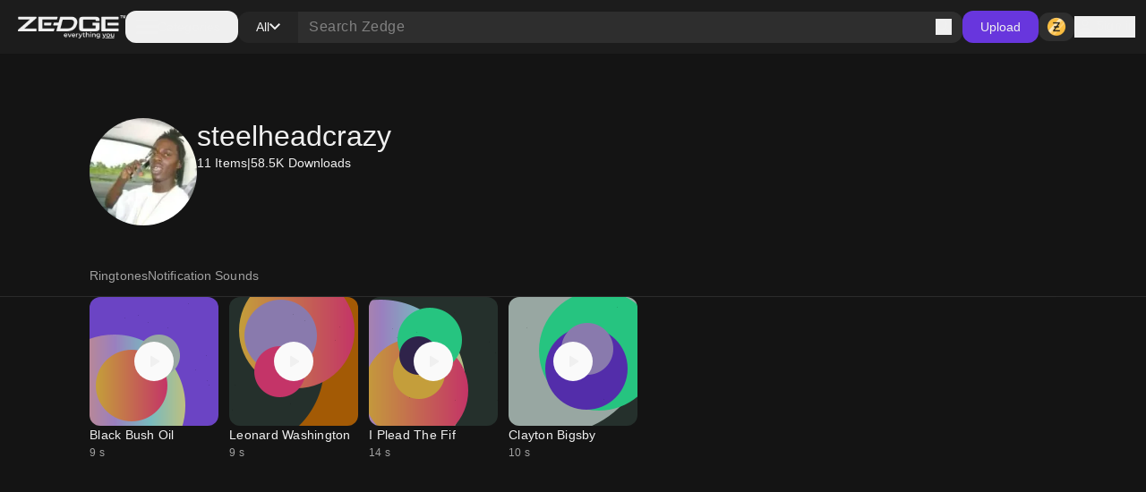

--- FILE ---
content_type: application/javascript; charset=UTF-8
request_url: https://www.zedge.net/_next/static/chunks/474-450a254c7c54aac8.js
body_size: 2789
content:
(self.webpackChunk_N_E=self.webpackChunk_N_E||[]).push([[474,4312,6941,7488,8352],{50474:(e,t,n)=>{Promise.resolve().then(n.bind(n,22602)),Promise.resolve().then(n.bind(n,58994)),Promise.resolve().then(n.bind(n,63870)),Promise.resolve().then(n.bind(n,445)),Promise.resolve().then(n.bind(n,80824)),Promise.resolve().then(n.bind(n,3340)),Promise.resolve().then(n.bind(n,71080)),Promise.resolve().then(n.bind(n,99751)),Promise.resolve().then(n.bind(n,38124)),Promise.resolve().then(n.bind(n,78009)),Promise.resolve().then(n.bind(n,5072)),Promise.resolve().then(n.bind(n,21176)),Promise.resolve().then(n.bind(n,63604)),Promise.resolve().then(n.bind(n,8772))},42768:(e,t,n)=>{"use strict";n.d(t,{$:()=>r});let r={google:{ga3:"UA-37395592-16",ga4:"G-PV1DTK3R40"},grapqlApiUrl:"/api/graphql",appStore:{android:{appId:"net.zedge.android",storeUrl:"https://zedge.sng.link/Dt560/2btz",storeNewUrl:"https://zedge.sng.link/Dt560/ucofy"},ios:{appId:"1086101495",storeUrl:"https://zedge.sng.link/Dt560/2btz?_smtype=3",storeNewUrl:"https://zedge.sng.link/Dt560/7vwou?_smtype=3"}},stripe:{publishableKey:n(95076).env.STRIPE_PUBLISHABLE_KEY},countries:{tierOne:["US","CA","GB","UK","AU"],tierTwo:["AT","BE","DK","FR","DE","HK","IE","JP","NL","NZ","NO","PR","SG","KR","ES","SE","CH"]},experiments:{productName:"marketplace"}}},20204:(e,t,n)=>{"use strict";n.d(t,{$:()=>l});var r=n(95076);let l={ownHost:r.env.OWN_HOST||"https://www.zedge.net",apiGatewayUrl:r.env.WEB_API_GATEWAY_URL||"https://api-gateway.zedge.net",zedgeApiKey:(()=>{let e=r.env.ZEDGE_API_KEY||"";try{var t;return"string"==typeof e?null===(t=JSON.parse(e))||void 0===t?void 0:t[0]:e}catch(t){return e}})(),experiments:{product:"web-app-marketplace-next",productName:"marketplace",apiUrl:r.env.ZEDGE_EXPERIMENTS_API_URL||"https://api.zedge.net/experiments"},events:{appId:"web.rtwp",buildType:r.env.EVENTS_BUILD_TYPE,apiUrl:r.env.EVENTS_API_URL,zedgeSecretKeyName:r.env.ZEDGE_SHA_KEY||"web.rtwp.2023-01-01",zedgeSecretKeyValue:r.env.ZEDGE_SHA_SECRET},htl:{test:{css:["https://htlbid.com/stage/v3/zedge.net/htlbid.css"],js:["https://htlbid.com/stage/v3/zedge.net/htlbid.js"],isTesting:"yes"},prod:{css:["https://htlbid.com/v3/zedge.net/htlbid.css"],js:["https://htlbid.com/v3/zedge.net/htlbid.js"],isTesting:"no"}},redis:{enabled:!!r.env.REDIS_HOST&&"true"==r.env.REDIS_ENABLED,host:r.env.REDIS_HOST}}},47192:(e,t,n)=>{"use strict";let r,l;n.d(t,{e:()=>r});var a=n(85692),s=n(42768);n(20204);{let{host:e,protocol:t}=window.location;l="".concat(t,"//").concat(e).concat(s.$.grapqlApiUrl)}r=(0,a.G)({apiUrl:l,headers:{"x-experiment":"replace-audioflowers-ios.A"}})},22602:(e,t,n)=>{"use strict";n.d(t,{default:()=>S});var r=n(26545),l=n(44312),a=n(48352),s=n(37488),i=n(33369),o=n(57291),d=n(85692),c=n(47192),p=n(5072);function u(){let e=(0,o._)(["\n  fragment browseProfile on BrowseProfile {\n    id\n    name\n    avatarUrl\n    stats {\n      totalDownloadsCount\n      totalUploadsCount\n    }\n    profileType\n    shareUrl\n    description\n    summary {\n      type\n    }\n  }\n"]);return u=function(){return e},e}function v(){let e=(0,o._)(["\n    query browse_profile($id: ID!) {\n      browse_profile(id: $id) {\n        ...browseProfile\n      }\n    }\n    ","\n  "]);return v=function(){return e},e}let h=(0,d.J)(u()),m=e=>({query:(0,d.J)(v(),h),queryKey:["browse","profile",e]}),b=async e=>{let{query:t}=m(e);return(0,c.e)({query:t,variables:{id:e}}).then(e=>{let{browse_profile:t}=e;return t})},f=(e,t)=>{let{initialData:n,enabled:r=!1}=t,{queryKey:l}=m(e);return(0,p.useQuery)({queryKey:l,queryFn:()=>b(e),initialData:n,enabled:!n||r})};var g=n(43893),x=n(3340);function w(){let e=(0,o._)(["\n    query browse_profileItems($input: BrowseProfileInput!) {\n      browse_profileItems(input: $input) {\n        items {\n          ...browseListItemResource\n        }\n        next\n      }\n    }\n    ","\n  "]);return w=function(){return e},e}let y=e=>{let t=(0,d.J)(w(),g.D),n={...e,contentType:null==e?void 0:e.contentType,size:(null==e?void 0:e.size)||24};return{query:t,queryKey:["browse","profile","items",...Object.values(n).filter(Boolean).reduce((e,t)=>[...e,t],[]).filter(Boolean).sort()],variables:n}},_=async e=>{let{query:t,variables:n}=y(e);return(0,c.e)({query:t,variables:{input:n}}).then(e=>e.browse_profileItems)},P=function(e){let{initialData:t,enabled:n=!1}=arguments.length>1&&void 0!==arguments[1]?arguments[1]:{},{queryKey:r,variables:l}=y(e);return(0,x.useInfiniteQuery)({queryKey:r,queryFn:e=>{let{pageParam:t}=e;return _({...l,next:t})},initialData:t,enabled:!t||n,getNextPageParam:e=>(null==e?void 0:e.next)||void 0,initialPageParam:void 0})};var E=n(34823);let N=(0,i.default)(()=>Promise.all([n.e(4880),n.e(1438)]).then(n.bind(n,51438)),{loadableGenerated:{webpack:()=>[51438]}}),j=(0,i.default)(()=>Promise.all([n.e(4028),n.e(617),n.e(6659),n.e(640)]).then(n.bind(n,6659)),{loadableGenerated:{webpack:()=>[6659]}}),z=(0,i.default)(()=>Promise.all([n.e(5845),n.e(4028),n.e(936)]).then(n.bind(n,76174)),{loadableGenerated:{webpack:()=>[76174]}}),D=(0,i.default)(()=>Promise.all([n.e(4028),n.e(617),n.e(3416)]).then(n.bind(n,63416)),{loadableGenerated:{webpack:()=>[63416]}}),I=(0,i.default)(()=>Promise.all([n.e(4028),n.e(617),n.e(8370)]).then(n.bind(n,18370)),{loadableGenerated:{webpack:()=>[18370]}}),T=(0,i.default)(()=>n.e(1346).then(n.bind(n,31346)),{loadableGenerated:{webpack:()=>[31346]}}),S=e=>{var t,n,i;let{id:o,contentType:d,initialDataProfile:c,initialDataItems:p,mobileDevice:u}=e,{data:v}=f(o,{initialData:c}),h=d||(null==v?void 0:null===(n=v.summary)||void 0===n?void 0:null===(t=n[0])||void 0===t?void 0:t.type),{adPosition:m,enabled:b}=(0,E.w)({mobileDevice:u,itemType:h}),{data:g,isLoading:x,isFetchingNextPage:w,hasNextPage:y,fetchNextPage:_}=P({id:o,contentType:h},{initialData:p,enabled:!1});return(0,r.jsxs)("div",{className:"flex flex-col gap-16 mobile:gap-8",children:[(0,r.jsx)(I,{id:o,profile:v}),(0,r.jsx)(z,{loading:x||w,mobileDevice:u,data:g,card:e=>(0,r.jsx)(j,{item:e}),skeleton:(0,r.jsx)(D,{type:h}),hasNext:y,onNext:_,noItemsMessage:(null==v?void 0:null===(i=v.stats)||void 0===i?void 0:i.totalUploadsCount)?(0,r.jsx)("div",{className:"w-full",children:(0,r.jsxs)("div",{className:"flex flex-col max-w-sm m-auto gap-24",children:[(0,r.jsx)(l.H,{tag:"h2",size:"2xl",className:"text-center",children:"Content only available via app."}),(0,r.jsx)(s.P,{appearance:"secondary",className:"text-center",children:"Download the ZEDGE app."}),(0,r.jsx)(T,{})]})}):(0,r.jsx)(a.NoContent,{title:"This artist has no content",message:""}),injectables:[{enabled:b,position:e=>{let{itemIndex:t}=e;return t%24===m},component:e=>{var t,n,l,a;let{pageIndex:s}=e;return(0,r.jsx)(N,{meta:{id:null==g?void 0:null===(a=g.pages)||void 0===a?void 0:null===(l=a[s])||void 0===l?void 0:null===(n=l.items)||void 0===n?void 0:null===(t=n[0])||void 0===t?void 0:t.id,contentType:h,layout:"browse_profile",index:s}})}}]})]})}},48352:(e,t,n)=>{"use strict";n.r(t),n.d(t,{NoContent:()=>o,default:()=>d});var r=n(26545),l=n(44312),a=n(54547),s=n(26925),i=n(37488);let o=e=>{let{title:t,message:n,children:o}=e;return(0,r.jsxs)("div",{className:"flex flex-col w-full h-full min-h-[400px] justify-center items-center gap-8 less-than-tablet:gap-12",children:[(0,r.jsx)(a.default,{width:136,height:136,src:"/content/no-content.webp",alt:"No content",className:"mx-auto"}),(0,r.jsx)(l.H,{tag:"h2",className:"text-center",size:"2xl",children:t}),(0,r.jsx)(s.X,{if:!!n,children:(0,r.jsx)(i.P,{appearance:"secondary",size:"lg",className:"text-center",children:n})}),o]})},d=o},85692:(e,t,n)=>{"use strict";n.d(t,{G:()=>l,J:()=>r.J1});var r=n(54624);let l=e=>{let{apiUrl:t,headers:n={}}=e,l=new r.l4(t,{});return async e=>{let{query:t,variables:r,headers:a}=e,s={...n,...a};return l.request(t,r,s)}}},26925:(e,t,n)=>{"use strict";n.d(t,{A:()=>l,X:()=>r});let r=e=>{let{if:t,then:n,else:r,children:l}=e,a=e=>"function"==typeof e?e():e;return t?l||a(n):r?a(r):null},l=r},44312:(e,t,n)=>{"use strict";n.r(t),n.d(t,{H:()=>s,default:()=>i});var r=n(26545),l=n(19730),a=n.n(l);let s=e=>{let{tag:t,size:n="lg",appearance:l="primary",children:s,className:i=""}=e;return(0,r.jsx)(t,{"data-size":n,"data-appearance":l,className:"".concat(a().heading," ").concat(i).trim(),children:s})},i=s},37488:(e,t,n)=>{"use strict";n.r(t),n.d(t,{P:()=>s,default:()=>i});var r=n(26545),l=n(66941),a=n.n(l);let s=e=>{let{children:t,className:n="",appearance:l="primary",size:s="md"}=e;return(0,r.jsx)("p",{"data-size":s,"data-appearance":l,className:"".concat(a().text," ").concat(n).trim(),children:t})},i=s},19730:e=>{e.exports={heading:"H_heading__FfJtN"}},66941:e=>{e.exports={text:"Text_text__8XpvH"}},5072:(e,t,n)=>{"use strict";n.d(t,{useQuery:()=>a});var r=n(89273),l=n(12991);function a(e,t){return(0,l.t)(e,r.$,t)}}}]);